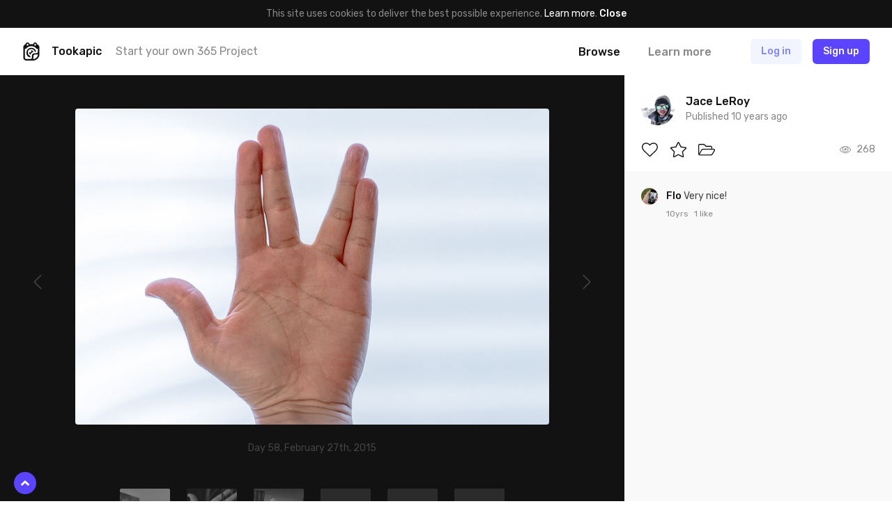

--- FILE ---
content_type: text/html; charset=UTF-8
request_url: https://tookapic.com/photos/6532
body_size: 16180
content:
<!DOCTYPE html>
<html lang="en">
<head>
    <meta charset="utf-8">
<meta name="viewport" content="width=device-width, initial-scale=1, shrink-to-fit=no, user-scalable=no">
<meta name="csrf-token" content="vnMr33kx1XTNIu2gzcb2iqzmPR9bdTCODK87OaX4" data-turbolinks-track="reload">
<meta name="turbolinks-cache-control" content="no-preview">
<meta name="google-site-verification" content="KBUFbnvGB1P_2RzMxYMkr_d1QdwX5grbdhFq_Uz00i0">
<meta name="turbolinks-auth-reload" content="no" data-turbolinks-track="reload">


            <title>DAY 58: Lived Long and Prospered   - Photo by Jace LeRoy - Tookapic</title>
    
<link href="/css/app.css?id=01e94ab705d9e743e99d" rel="stylesheet" data-turbolinks-track="reload">
<link href="https://fonts.googleapis.com/css?family=Rubik:400,500&subset=latin-ext" rel="stylesheet">

<link rel="icon" type="image/x-icon" href="https://tookapic.com/img/favicon@2x.ico" sizes="32x32">
<link rel="icon" type="image/x-icon" href="https://tookapic.com/img/favicon.ico" sizes="16x16">

    <script src="https://cdn.paddle.com/paddle/paddle.js" defer></script>


    <!-- Anti-flicker snippet (recommended)  -->
    <style>.async-hide { opacity: 0 !important} </style>
    <script>(function(a,s,y,n,c,h,i,d,e){s.className+=' '+y;h.start=1*new Date;
    h.end=i=function(){s.className=s.className.replace(RegExp(' ?'+y),'')};
    (a[n]=a[n]||[]).hide=h;setTimeout(function(){i();h.end=null},c);h.timeout=c;
    })(window,document.documentElement,'async-hide','dataLayer',4000,
    {'GTM-T9372ZC':true});</script>

    <script>
        (function(w,d,s,l,i){w[l]=w[l]||[];w[l].push({'gtm.start':
        new Date().getTime(),event:'gtm.js'});var f=d.getElementsByTagName(s)[0],
        j=d.createElement(s),dl=l!='dataLayer'?'&l='+l:'';j.async=true;j.src=
        'https://www.googletagmanager.com/gtm.js?id='+i+dl;f.parentNode.insertBefore(j,f);
        })(window,document,'script','dataLayer','GTM-T9372ZC');
    </script>

            <script>
            !function(f,b,e,v,n,t,s)
            {if(f.fbq)return;n=f.fbq=function(){n.callMethod?
            n.callMethod.apply(n,arguments):n.queue.push(arguments)};
            if(!f._fbq)f._fbq=n;n.push=n;n.loaded=!0;n.version='2.0';
            n.queue=[];t=b.createElement(e);t.async=!0;
            t.src=v;s=b.getElementsByTagName(e)[0];
            s.parentNode.insertBefore(t,s)}(window, document,'script',
            'https://connect.facebook.net/en_US/fbevents.js');

            fbq('init', '302934700288259');
        </script>

        <noscript>
            <img height="1" width="1" style="display:none" src="https://www.facebook.com/tr?id=302934700288259&ev=PageView&noscript=1">
        </noscript>
    
    <script src="//d2wy8f7a9ursnm.cloudfront.net/v5/bugsnag.min.js"></script>

    <script>
        if (typeof bugsnag !== 'undefined') {
            window.bugsnagClient = bugsnag({
                apiKey: '874dd821fbdef98843e77a953342670f',
                autoNotify: false,
                collectUserIp: false,
                releaseStage: 'production'
            });
        }
    </script>

<script src="/js/manifest.js?id=3c768977c2574a34506e" data-turbolinks-track="reload" defer></script>
<script src="/js/vendor.js?id=a7a665e0fbce65ab1834" data-turbolinks-track="reload" defer></script>
<script src="/js/app.js?id=220e82b48feb9c3eb6f3" data-turbolinks-track="reload" data-turbolinks-suppress-warning defer></script>

    <meta property="fb:app_id" content="1498547743710407">

    
    <meta name="description" content="DAY 58: Lived Long and Prospered   is a photo by Jace LeRoy - it’s a part of Jace LeRoy’s photo journal.">

    <meta property="og:title" content="DAY 58: Lived Long and Prospered  ">
    <meta property="og:description" content="DAY 58: Lived Long and Prospered   is a photo by Jace LeRoy - it’s a part of Jace LeRoy’s photo journal.">

            <meta property="og:image" content="https://cdn.tookapic.com/photos/2015/57/3/5/35647b8f510e3fce3dcfde6538c4a5c8.jpg?q=80&amp;sharp=7&amp;w=1540&amp;s=ba5c5e999c34c1d93898329221b0c4bc">
        <meta property="og:image:width" content="1540">
        <meta property="og:image:height" content="1028">
    
    <meta property="og:url" content="https://tookapic.com/photos/6532">
    <meta property="og:type" content="website">

    <meta name="twitter:card" content="summary_large_image">
    <meta name="twitter:site" content="@tookapicapp">

            <link rel="prev" href="https://tookapic.com/photos/6456">
    
            <link rel="next" href="https://tookapic.com/photos/6695">
    
    
<link rel="manifest" href="https://tookapic.com/manifest.json">
<meta name="theme-color" content="#ffffff">

<meta name="mobile-web-app-capable" content="yes">
<meta name="application-name" content="Tookapic">
<link rel="icon" sizes="180x180" href="/img/icons/180x180.png">

<meta name="apple-mobile-web-app-capable" content="yes">
<meta name="apple-mobile-web-app-status-bar-style" content="default">
<meta name="apple-mobile-web-app-title" content="Tookapic">
<link rel="apple-touch-icon" href="/img/icons/180x180.png">

<link href="/img/splashscreens/640x1136.png" media="(device-width: 320px) and (device-height: 568px) and (-webkit-device-pixel-ratio: 2)" rel="apple-touch-startup-image">
<link href="/img/splashscreens/750x1334.png" media="(device-width: 375px) and (device-height: 667px) and (-webkit-device-pixel-ratio: 2)" rel="apple-touch-startup-image">
<link href="/img/splashscreens/1242x2208.png" media="(device-width: 621px) and (device-height: 1104px) and (-webkit-device-pixel-ratio: 3)" rel="apple-touch-startup-image">
<link href="/img/splashscreens/1125x2436.png" media="(device-width: 375px) and (device-height: 812px) and (-webkit-device-pixel-ratio: 3)" rel="apple-touch-startup-image">
<link href="/img/splashscreens/828x1792.png" media="(device-width: 414px) and (device-height: 896px) and (-webkit-device-pixel-ratio: 2)" rel="apple-touch-startup-image">
<link href="/img/splashscreens/1242x2688.png" media="(device-width: 414px) and (device-height: 896px) and (-webkit-device-pixel-ratio: 3)" rel="apple-touch-startup-image">
<link href="/img/splashscreens/1536x2048.png" media="(device-width: 768px) and (device-height: 1024px) and (-webkit-device-pixel-ratio: 2)" rel="apple-touch-startup-image">
<link href="/img/splashscreens/1668x2224.png" media="(device-width: 834px) and (device-height: 1112px) and (-webkit-device-pixel-ratio: 2)" rel="apple-touch-startup-image">
<link href="/img/splashscreens/1668x2388.png" media="(device-width: 834px) and (device-height: 1194px) and (-webkit-device-pixel-ratio: 2)" rel="apple-touch-startup-image">
<link href="/img/splashscreens/2048x2732.png" media="(device-width: 1024px) and (device-height: 1366px) and (-webkit-device-pixel-ratio: 2)" rel="apple-touch-startup-image">

<meta name="msapplication-TileColor" content="#ffffff">
<meta name="msapplication-TileImage" content="/img/icons/180x180.png">

<script>
    if ('serviceWorker' in navigator) {
        navigator.serviceWorker.register('/serviceworker.js', { scope: '.' }).then(function () {
            //
        }, function () {
            //
        })
    }
</script>
</head>
<body class="bg-white text-grey-53 font-sans text-16 leading-normal antialiased auth-guest locale-en env-production page-stories-show" data-controller="lazyload ui gtm">
    
    <div class="px-16 py-10 bg-black text-14 leading-md text-center" data-controller="cookie">
        
        <span>
            This site uses cookies to deliver the best possible experience. <a href="/privacy" class="text-white">Learn more</a>.        </span>

        
        <button type="button" class="button-reset text-white hover:underline font-medium" data-action="click->cookie#close">
            Close        </button>
    </div>

            <div class="container navbar bg-white px-0 md:px-32 z-60 shadow-navbar sticky pin-t md:relative md:shadow-none" data-controller="navbar " id="top">
    
    <div class="bg-black shadow-navbar pin-t pin-x absolute hidden lg:hidden z-1" data-target="navbar.menu">
        <div class="container px-0 flex items-center shadow-navbar-inner">
            
            <button type="button" class="button-reset py-20 text-white text-24 leading-none lg:hidden text-center w-64" data-action="click->navbar#toggle">
                <svg class="icon" xmlns="http://www.w3.org/2000/svg" viewBox="0 0 320 512"><path d="M193.94 256L296.5 153.44l21.15-21.15c3.12-3.12 3.12-8.19 0-11.31l-22.63-22.63c-3.12-3.12-8.19-3.12-11.31 0L160 222.06 36.29 98.34c-3.12-3.12-8.19-3.12-11.31 0L2.34 120.97c-3.12 3.12-3.12 8.19 0 11.31L126.06 256 2.34 379.71c-3.12 3.12-3.12 8.19 0 11.31l22.63 22.63c3.12 3.12 8.19 3.12 11.31 0L160 289.94 262.56 392.5l21.15 21.15c3.12 3.12 8.19 3.12 11.31 0l22.63-22.63c3.12-3.12 3.12-8.19 0-11.31L193.94 256z"/></svg>            </button>

            
            <form method="GET" action="https://tookapic.com/search/photos" accept-charset="UTF-8" class="flex-grow py-16 pr-16" data-controller="search" data-action="submit-&gt;search#onEnterPress">
                <div class="relative">
                    <input type="search" name="q" class="block input input--pill input--invert pl-40" autocomplete="off" data-target="search.queryField" data-action="keyup->search#onKeyUp focus->search#onFocus" value="">

                    <svg class="icon absolute text-14 pin-l pin-y pin-t-center ml-16 text-grey-27" xmlns="http://www.w3.org/2000/svg" viewBox="0 0 512 512"><path d="M508.5 468.9L387.1 347.5c-2.3-2.3-5.3-3.5-8.5-3.5h-13.2c31.5-36.5 50.6-84 50.6-136C416 93.1 322.9 0 208 0S0 93.1 0 208s93.1 208 208 208c52 0 99.5-19.1 136-50.6v13.2c0 3.2 1.3 6.2 3.5 8.5l121.4 121.4c4.7 4.7 12.3 4.7 17 0l22.6-22.6c4.7-4.7 4.7-12.3 0-17zM208 368c-88.4 0-160-71.6-160-160S119.6 48 208 48s160 71.6 160 160-71.6 160-160 160z"/></svg>
                    <div class="search-dropdown bg-white rounded shadow-popover absolute pin-x pin-t-full mt-8 overflow-hidden hidden z-50" data-target="search.suggestions">
                        <div>
                            <a href="https://tookapic.com/search/photos" class="search-dropdown__category button-reset block w-full text-grey-53 hover:no-underline hover:bg-grey-96 py-6 px-16 flex items-center is-selected" data-target="search.category" data-url="https://tookapic.com/search/photos" data-link>
                                <svg class="icon text-14 w-16 mr-8 text-black" xmlns="http://www.w3.org/2000/svg" viewBox="0 0 384 512"><path d="M369.9 97.9L286 14C277 5 264.8-.1 252.1-.1H48C21.5 0 0 21.5 0 48v416c0 26.5 21.5 48 48 48h288c26.5 0 48-21.5 48-48V131.9c0-12.7-5.1-25-14.1-34zM332.1 128H256V51.9l76.1 76.1zM48 464V48h160v104c0 13.3 10.7 24 24 24h104v288H48zm32-48h224V288l-23.5-23.5c-4.7-4.7-12.3-4.7-17 0L176 352l-39.5-39.5c-4.7-4.7-12.3-4.7-17 0L80 352v64zm48-240c-26.5 0-48 21.5-48 48s21.5 48 48 48 48-21.5 48-48-21.5-48-48-48z"/></svg>
                                Search Photos                            </a><!-- /.search-dropdown__category -->
                        </div>

                        <div class="border-t border-grey-90">
                            <a href="https://tookapic.com/search/users" class="search-dropdown__category button-reset block w-full text-grey-53 hover:no-underline hover:bg-grey-96 py-6 px-16 flex items-center " data-target="search.category" data-url="https://tookapic.com/search/users" data-link>
                                <svg class="icon text-14 w-16 mr-8 text-black" xmlns="http://www.w3.org/2000/svg" viewBox="0 0 448 512"><path d="M343.585 224.258C359.218 200.995 368 173.249 368 144 368 64.455 303.513 0 224 0 144.455 0 80 64.487 80 144c0 29.156 8.736 56.926 24.415 80.258C46.277 228.121 0 276.449 0 336v104c0 39.701 32.299 72 72 72h304c39.701 0 72-32.299 72-72V336c0-59.524-46.251-107.878-104.415-111.742zM224 48c53.019 0 96 42.981 96 96s-42.981 96-96 96-96-42.981-96-96 42.981-96 96-96zm176 392c0 13.255-10.745 24-24 24H72c-13.255 0-24-10.745-24-24V336c0-35.346 28.654-64 64-64h45.987a144.076 144.076 0 0 0 132.025 0H336c35.346 0 64 28.654 64 64v104z"/></svg>
                                Search People                            </a><!-- /.search-dropdown__category -->
                        </div>

                        <div class="border-t border-grey-90">
                            <a href="https://tookapic.com/search/galleries" class="search-dropdown__category button-reset block w-full text-grey-53 hover:no-underline hover:bg-grey-96 py-6 px-16 flex items-center " data-target="search.category" data-url="https://tookapic.com/search/galleries" data-link>
                                <svg class="icon text-14 w-16 mr-8 text-black" xmlns="http://www.w3.org/2000/svg" viewBox="0 0 576 512"><path d="M527.943 224H480v-48c0-26.51-21.49-48-48-48H272l-64-64H48C21.49 64 0 85.49 0 112v288c0 26.51 21.49 48 48 48h400a48.001 48.001 0 0 0 40.704-22.56l79.942-128c19.948-31.917-3.038-73.44-40.703-73.44zM54 112h134.118l64 64H426a6 6 0 0 1 6 6v42H152a48 48 0 0 0-41.098 23.202L48 351.449V117.993A5.993 5.993 0 0 1 54 112zm394 288H72l77.234-128H528l-80 128z"/></svg>
                                Search Galleries                            </a><!-- /.search-dropdown__category -->
                        </div>

                        <div class="border-t border-grey-90">
                            <a href="https://tookapic.com/search/talks" class="search-dropdown__category button-reset block w-full text-grey-53 hover:no-underline hover:bg-grey-96 py-6 px-16 flex items-center " data-target="search.category" data-url="https://tookapic.com/search/talks" data-link>
                                <svg class="icon text-14 w-16 mr-8 text-black" xmlns="http://www.w3.org/2000/svg" viewBox="0 0 576 512"><path d="M574.507 443.86c-5.421 21.261-24.57 36.14-46.511 36.14-32.246 0-66.511-9.99-102.1-29.734-50.64 11.626-109.151 7.877-157.96-13.437 41.144-2.919 80.361-12.339 116.331-28.705 16.322-1.22 32.674-4.32 48.631-9.593C454.404 412.365 490.663 432 527.996 432c-32-17.455-43.219-38.958-46.159-58.502 25.443-18.848 46.159-47.183 46.159-81.135 0-10.495-2.383-21.536-7.041-32.467 7.405-25.93 8.656-50.194 5.185-73.938 32.164 30.461 49.856 69.128 49.856 106.405 0 33.893-12.913 65.047-34.976 91.119 2.653 2.038 5.924 4.176 9.962 6.378 19.261 10.508 28.947 32.739 23.525 54zM240.002 80C117.068 80 48.004 152.877 48.004 210.909c0 38.196 24.859 70.072 55.391 91.276-3.527 21.988-16.991 46.179-55.391 65.815 44.8 0 88.31-22.089 114.119-37.653 25.52 7.906 51.883 11.471 77.879 11.471C362.998 341.818 432 268.976 432 210.909 432 152.882 362.943 80 240.002 80m0-48C390.193 32 480 126.026 480 210.909c0 22.745-6.506 46.394-18.816 68.391-11.878 21.226-28.539 40.294-49.523 56.674-21.593 16.857-46.798 30.045-74.913 39.197-29.855 9.719-62.405 14.646-96.746 14.646-24.449 0-48.34-2.687-71.292-8.004C126.311 404.512 85.785 416 48.004 416c-22.18 0-41.472-15.197-46.665-36.761-5.194-21.563 5.064-43.878 24.811-53.976 7.663-3.918 13.324-7.737 17.519-11.294-7.393-7.829-13.952-16.124-19.634-24.844C8.09 264.655.005 238.339.005 210.909.005 126.259 89.508 32 240.002 32z"/></svg>
                                Search Talks                            </a><!-- /.search-dropdown__category -->
                        </div>
                    </div>
                </div>
            </form>
        </div>

        <div class="container px-24 py-12 flex flex-col">
                            
                <a href="https://tookapic.com" class="py-4 text-white font-medium">
                    What is Tookapic?                </a>

                <a href="https://tookapic.com/pages/upgrade" class="py-4 text-white font-medium">
                    Pricing                </a>

                <a href="https://tookapic.com/photos" class="mt-16 py-4 text-grey-53">
                    Browse photos                </a>

                <a href="https://tookapic.com/galleries" class="py-4 text-grey-53">
                    Browse galleries                </a>

                <a href="https://tookapic.com/talks" class="py-4 text-grey-53">
                    Community                </a>
                    </div>
    </div>

    
    <div class="flex items-center justify-between md:hidden">
    
    <button type="button" class="button-reset py-20 text-black text-24 leading-none text-center w-64" data-action="click->navbar#toggle">
        <svg class="icon" xmlns="http://www.w3.org/2000/svg" viewBox="0 0 448 512"><path d="M442 114H6a6 6 0 0 1-6-6V84a6 6 0 0 1 6-6h436a6 6 0 0 1 6 6v24a6 6 0 0 1-6 6zm0 160H6a6 6 0 0 1-6-6v-24a6 6 0 0 1 6-6h436a6 6 0 0 1 6 6v24a6 6 0 0 1-6 6zm0 160H6a6 6 0 0 1-6-6v-24a6 6 0 0 1 6-6h436a6 6 0 0 1 6 6v24a6 6 0 0 1-6 6z"/></svg>    </button>

            
        <div class="flex-grow"></div>

        
        <a href="https://tookapic.com/auth/login" class="flex-none button button--secondary mr-8">
            Log in        </a>

        
        <a href="https://tookapic.com/auth/register" class="flex-none button button--primary mr-16">
            Sign up        </a>
    </div>

    
    <div class="hidden md:flex items-center py-16">
    
    <a href="https://tookapic.com" class="flex-none text-black">
        <svg class="icon text-26" height="32" viewBox="0 0 32 32" width="32" xmlns="http://www.w3.org/2000/svg"><path d="m19.543 31.998h-12.424c-2.934 0-5.338-2.372-5.338-5.275v-18.418c0-2.434 1.561-4.464 3.871-5.025.125-1.81 1.686-3.247 3.527-3.247 1.81 0 3.34 1.218 3.559 2.934h6.524c.219-1.716 1.592-2.965 3.403-2.965 1.872 0 3.246 1.467 3.402 3.278 2.31.561 4.152 2.622 4.152 5.057v12.985c0 5.276-5.338 10.676-10.676 10.676zm0-2.685c3.902 0 7.991-3.995 7.991-7.835v-.842c-.811.53-1.717.686-2.653.686h-2.653s-2.685.156-2.685 2.778v2.623c0 .905-.343 1.779-.874 2.59zm-8.865-25.783c0-.749-.593-1.31-1.343-1.31-.717 0-1.342.561-1.342 1.31v.874c0 .718.625 1.311 1.342 1.311.75 0 1.343-.593 1.343-1.31zm13.298 0c0-.749-.593-1.31-1.311-1.31-.75 0-1.343.561-1.343 1.31v.874c0 .718.593 1.311 1.343 1.311.717 0 1.31-.593 1.31-1.31v-.875zm3.558 7.43h-2.466a11.612 11.612 0 0 0 -18.23 0h-2.372v15.7c0 1.436 1.186 2.653 2.653 2.653h7.117s2.654.032 2.654-2.59v-3.497c0-2.622 2.653-4.276 5.338-4.276h2.653c2.653 0 2.653-2.653 2.653-2.653v-5.338zm-5.619 5.338a6.18 6.18 0 0 0 -12.143 1.685c0 2.747 1.873 5.12 4.464 5.869v2.715a8.803 8.803 0 0 1 -7.117-8.584 8.834 8.834 0 0 1 17.45-1.685zm-9.926 1.685c0-.374.093-.718.187-1.061a1.998 1.998 0 0 0 3.59-1.155c0-.656-.312-1.218-.812-1.592a3.996 3.996 0 0 1 4.776 2.372c-2.622.78-4.65 2.685-5.275 5.057-1.436-.593-2.466-1.998-2.466-3.62z"/></svg>    </a>

            <div class="w-full ml-16 mr-8 flex items-center min-w-0">
            <div class="text-black font-medium">
                Tookapic
            </div>

            <div class="hidden lg:block ml-20 truncate">
                <a href="https://tookapic.com/auth/register" class="text-inherit">
                    Start your own 365 Project                </a>
            </div>
        </div>
    
    
    <div class="flex flex-none items-center -mx-16">
                    
            <div class="ml-8" data-controller="dropdown">
                 <a href="https://tookapic.com/photos" class="block py-4 px-16 leading-sm font-medium text-black hover:no-underline" data-target="dropdown.trigger" data-action="dropdown#toggle">
                    Browse                </a>

                <div class="absolute z-50 bg-black-95 rounded whitespace-no-wrap min-w-128 shadow-sm hidden" data-target="dropdown.menu">
    <div class="flex flex-col text-left py-12 text-16 leading-lg">
    <a href="https://tookapic.com/photos" class="px-28 lg:px-16 py-8 lg:py-1 hover:no-underline hover:bg-white-15 text-white font-medium hover:no-underline ">
    Photos
</a>

                        <a href="https://tookapic.com/galleries" class="px-28 lg:px-16 py-8 lg:py-1 hover:no-underline hover:bg-white-15 text-white hover:no-underline ">
    Galleries
</a>

                        <a href="https://tookapic.com/talks" class="px-28 lg:px-16 py-8 lg:py-1 hover:no-underline hover:bg-white-15 text-white hover:no-underline ">
    Community
</a>
</div>
</div>
            </div>

            
            <a href="https://tookapic.com" class="block py-4 px-16 ml-8 leading-sm font-medium text-grey-53 hover:text-black hover:no-underline">
                Learn more            </a>
            </div>

    
    <div class="flex flex-none items-center justify-start ml-32 lg:ml-24 lg:ml-48 flex-grow">
                    <a href="https://tookapic.com/auth/login" class="button button--secondary hidden sm:block md:ml-8 mr-16">
                Log in            </a>

            <a href="https://tookapic.com/auth/login" class="leading-xl sm:hidden mr-24">
                <svg class="icon text-22 align-middle text-black" xmlns="http://www.w3.org/2000/svg" viewBox="0 0 448 512"><path d="M331.328 240C355.031 213.566 368 179.781 368 144 368 64.417 303.596 0 224 0 144.417 0 80 64.404 80 144c0 35.781 12.969 69.566 36.672 96C44.863 240 0 293.844 0 352v116c0 24.262 19.738 44 44 44h360c24.262 0 44-19.738 44-44V352c0-58.421-45.117-112-116.672-112zM224 32c61.856 0 112 50.144 112 112s-50.144 112-112 112-112-50.144-112-112S162.144 32 224 32zm192 436c0 6.627-5.373 12-12 12H44c-6.627 0-12-5.373-12-12V352c0-44.183 35.817-80 80-80h45.898c41.196 21.333 90.958 21.359 132.204 0H336c44.183 0 80 35.817 80 80v116z"/></svg>            </a>

            <a href="https://tookapic.com/auth/register" class="button button--primary">
                Sign up            </a><!-- /.button -->
            </div>
</div>

    
    </div><!-- /.navbar -->
    
    
         <div class="story lg:flex" data-controller="comments story story-galleries translations" data-commentable="story:6532" data-story-id="6532" data-action="gallery:success->story#reloadGalleries">
        
        <div class="shadow-navbar flex justify-between items-center lg:hidden px-16 md:px-32 py-8 md:py-16 relative z-1">
            
            <div class="flex items-center min-w-0">
                
                <div class="flex-none">
                    <div class="avatar">
                        <img src="data:image/svg+xml;charset=utf-8,%3Csvg xmlns%3D'http%3A%2F%2Fwww.w3.org%2F2000%2Fsvg' width%3D'32' height%3D'32'%2F%3E" width="32" height="32" alt="" class="avatar__photo" data-src="https://cdn.tookapic.com/avatars/2015/0/2/2/22dd8008cbe0f86fc99976e350b2d980.jpg?fit=crop-center&amp;h=128&amp;q=85&amp;sharp=3&amp;w=128&amp;s=216d1583b30ec290dd0ace9a777ae4ef" data-target="lazyload.image" data-default-src="https://tookapic.com/img/avatars/default.svg">
                    </div><!-- /.avatar -->
                </div>

                
                <div class="ml-16 min-w-0 truncate">
                    <a href="https://tookapic.com/jaceleroy" class="font-medium text-black block text-14 leading-md">
                        <span class="block truncate">Jace LeRoy</span>
                    </a>
                </div>

                
                            </div>

            
            <div class="ml-16 flex items-center flex-none text-12 leading-sm">
                
                
                <time datetime="2015-02-27T18:59:46+00:00" title="2015-02-27T18:59:46+00:00">
                                            <span class="sm:hidden">
                            Feb 27th, 2015
                        </span>

                        <span class="hidden sm:block">
                            February 27th, 2015
                        </span>
                                    </time>
            </div>
        </div>

        
        <div class="flex-grow lg:overflow-y-scroll" data-controller="lazyload" data-lazyload-root-selector="#story-details" id="story-details">
            <div class="bg-black lg:py-48">
                <div class="flex justify-between items-stretch">
                    
                    <div class="flex-none hidden lg:flex items-center">
                                                    <a href="https://tookapic.com/photos/6695" class="flex items-center text-grey-27 hover:text-grey-53 text-24 leading-none p-48 h-full" data-shortcut="left">
                                <svg class="icon" xmlns="http://www.w3.org/2000/svg" viewBox="0 0 256 512"><path d="M238.475 475.535l7.071-7.07c4.686-4.686 4.686-12.284 0-16.971L50.053 256 245.546 60.506c4.686-4.686 4.686-12.284 0-16.971l-7.071-7.07c-4.686-4.686-12.284-4.686-16.97 0L10.454 247.515c-4.686 4.686-4.686 12.284 0 16.971l211.051 211.05c4.686 4.686 12.284 4.686 16.97-.001z"/></svg>                            </a>
                                            </div>

                    
                    <div class="container w-full p-0 text-center">
                        
                        <div class="story__photo text-center">
                            <div class="lg:inline-block align-top md:rounded overflow-hidden relative " style="background: #E1E6ED;">
                                                                    
                                    <img src="data:image/svg+xml;charset=utf-8,%3Csvg xmlns%3D'http%3A%2F%2Fwww.w3.org%2F2000%2Fsvg' width%3D'770' height%3D'514'%2F%3E" width="770" height="514" alt="" class="w-full lg:w-auto align-top cursor-zoom-in" data-src="https://cdn.tookapic.com/photos/2015/57/3/5/35647b8f510e3fce3dcfde6538c4a5c8.jpg?q=90&amp;sharp=3&amp;w=770&amp;s=f7525c25fd002ae0c16f06ef9f82c780|https://cdn.tookapic.com/photos/2015/57/3/5/35647b8f510e3fce3dcfde6538c4a5c8.jpg?q=80&amp;sharp=7&amp;w=1540&amp;s=ba5c5e999c34c1d93898329221b0c4bc" data-target="lazyload.image" data-controller="modal-trigger" data-selector="[data-modal='story.lightbox']">

                                    
                                                                                                                                                                            </div>
                        </div><!-- /.story__photo -->

                        <div class="hidden lg:block mt-24 text-14 leading-md text-grey-27">
                                                            Day 58, February 27th, 2015                                                    </div>
                    </div><!-- /.container -->

                    
                    <div class="flex-none hidden lg:flex items-center">
                                                    <a href="https://tookapic.com/photos/6456" class="flex items-center text-grey-27 hover:text-grey-53 text-24 leading-none p-48 h-full" data-shortcut="right">
                                <svg class="icon" xmlns="http://www.w3.org/2000/svg" viewBox="0 0 256 512"><path d="M17.525 36.465l-7.071 7.07c-4.686 4.686-4.686 12.284 0 16.971L205.947 256 10.454 451.494c-4.686 4.686-4.686 12.284 0 16.971l7.071 7.07c4.686 4.686 12.284 4.686 16.97 0l211.051-211.05c4.686-4.686 4.686-12.284 0-16.971L34.495 36.465c-4.686-4.687-12.284-4.687-16.97 0z"/></svg>                            </a>
                                            </div>
                </div>

                
                <div class="lg:mt-48 overflow-x-auto hide-scrollbar">
                    <div class="flex md:justify-center -mx-4 md:-mx-12 py-16 lg:py-0 text-center">
    
    <div class="group flex-none content-box w-72 pl-16 pr-4 md:px-12">
        <div class="overflow-hidden rounded-2">
                            <div class=" lg:opacity-50 group-hover:opacity-100 transition-opacity" style="background: #435661;">
    <a href="https://tookapic.com/photos/6456" class="block relative overflow-hidden">
                    
                            <img src="data:image/svg+xml;charset=utf-8,%3Csvg xmlns%3D'http%3A%2F%2Fwww.w3.org%2F2000%2Fsvg' width%3D'449' height%3D'300'%2F%3E" width="449" height="300" alt="" class="block w-auto h-full max-w-none absolute pin-y pin-l-center lg:filter-grayscale group-hover:filter-none transition-filter" data-src="https://cdn.tookapic.com/photos/2015/56/e/d/ed653196354b37032c97e4ff71665ee9.jpg?h=300&amp;q=90&amp;sharp=5&amp;s=f0fbd063bd33140da0f71f70eb5bf8e6" data-target="lazyload.image">
                    
        <img src="data:image/svg+xml;charset=utf-8,%3Csvg xmlns%3D'http%3A%2F%2Fwww.w3.org%2F2000%2Fsvg' width%3D'72' height%3D'72'%2F%3E" width="72" height="72" alt="" class="block w-full h-auto invisible">
    </a>
</div>
                    </div>

        <div class="text-12 leading-sm truncate mt-16 lg:opacity-0 group-hover:opacity-100">
            Yesterday        </div>
    </div>

    
    <div class="group flex-none content-box w-72 px-4 md:px-12">
        <div class="overflow-hidden rounded-2">
                            <div class=" lg:opacity-50 group-hover:opacity-100 transition-opacity" style="background: #434F58;">
    <a href="https://tookapic.com/photos/5950" class="block relative overflow-hidden">
                    
                            <img src="data:image/svg+xml;charset=utf-8,%3Csvg xmlns%3D'http%3A%2F%2Fwww.w3.org%2F2000%2Fsvg' width%3D'460' height%3D'300'%2F%3E" width="460" height="300" alt="" class="block w-auto h-full max-w-none absolute pin-y pin-l-center lg:filter-grayscale group-hover:filter-none transition-filter" data-src="https://cdn.tookapic.com/photos/2015/50/d/5/d5328e49d64292814ac44638686b5e28.jpg?h=300&amp;q=90&amp;sharp=5&amp;s=96f0d9a2511f2bb910c2f62fd329ae8a" data-target="lazyload.image">
                    
        <img src="data:image/svg+xml;charset=utf-8,%3Csvg xmlns%3D'http%3A%2F%2Fwww.w3.org%2F2000%2Fsvg' width%3D'72' height%3D'72'%2F%3E" width="72" height="72" alt="" class="block w-full h-auto invisible">
    </a>
</div>
                    </div>

        <div class="text-12 leading-sm truncate mt-16 lg:opacity-0 group-hover:opacity-100">
            Week        </div>
    </div>

    
    <div class="group flex-none content-box w-72 px-4 md:px-12">
        <div class="overflow-hidden rounded-2">
                            <div class=" lg:opacity-50 group-hover:opacity-100 transition-opacity" style="background: #3D4D5A;">
    <a href="https://tookapic.com/photos/3956" class="block relative overflow-hidden">
                    
                            <img src="data:image/svg+xml;charset=utf-8,%3Csvg xmlns%3D'http%3A%2F%2Fwww.w3.org%2F2000%2Fsvg' width%3D'654' height%3D'300'%2F%3E" width="654" height="300" alt="" class="block w-auto h-full max-w-none absolute pin-y pin-l-center lg:filter-grayscale group-hover:filter-none transition-filter" data-src="https://cdn.tookapic.com/photos/2015/26/d/6/d66647b825d00ac2177e8335091cc2cb.jpg?h=300&amp;q=90&amp;sharp=5&amp;s=0c0639b0c9348e546696fe55187e90af" data-target="lazyload.image">
                    
        <img src="data:image/svg+xml;charset=utf-8,%3Csvg xmlns%3D'http%3A%2F%2Fwww.w3.org%2F2000%2Fsvg' width%3D'72' height%3D'72'%2F%3E" width="72" height="72" alt="" class="block w-full h-auto invisible">
    </a>
</div>
                    </div>

        <div class="text-12 leading-sm truncate mt-16 lg:opacity-0 group-hover:opacity-100">
            Month        </div>
    </div>

    
    <div class="group flex-none content-box w-72 px-4 md:px-12">
        <div class="overflow-hidden rounded-2">
                            <div class="bg-grey-27 opacity-50">
                    <img src="data:image/svg+xml;charset=utf-8,%3Csvg xmlns%3D'http%3A%2F%2Fwww.w3.org%2F2000%2Fsvg' width%3D'72' height%3D'72'%2F%3E" width="72" height="72" alt="" class="block w-full h-auto">
                </div>
                    </div>

        <div class="text-12 leading-sm truncate mt-16 opacity-50 lg:opacity-0 group-hover:opacity-50">
            1 year        </div>
    </div>

    
    <div class="group flex-none content-box w-72 px-4 md:px-12">
        <div class="overflow-hidden rounded-2">
                            <div class="bg-grey-27 opacity-50">
                    <img src="data:image/svg+xml;charset=utf-8,%3Csvg xmlns%3D'http%3A%2F%2Fwww.w3.org%2F2000%2Fsvg' width%3D'72' height%3D'72'%2F%3E" width="72" height="72" alt="" class="block w-full h-auto">
                </div>
                    </div>

        <div class="text-12 leading-sm truncate mt-16 opacity-50 lg:opacity-0 group-hover:opacity-50">
            2 years        </div>
    </div>

    
    <div class="group flex-none content-box w-72 pl-4 pr-16 md:px-12">
        <div class="overflow-hidden rounded-2">
                            <div class="bg-grey-27 opacity-50">
                    <img src="data:image/svg+xml;charset=utf-8,%3Csvg xmlns%3D'http%3A%2F%2Fwww.w3.org%2F2000%2Fsvg' width%3D'72' height%3D'72'%2F%3E" width="72" height="72" alt="" class="block w-full h-auto">
                </div>
                    </div>

        <div class="text-12 leading-sm truncate mt-16 opacity-50 lg:opacity-0 group-hover:opacity-50">
            3 years        </div>
    </div>
</div>
                </div>
            </div>

            <div class="container md:max-w-552 py-16 md:py-32 lg:py-48 relative shadow-footer md:shadow-none">
                
                <div class="flex lg:hidden items-center justify-between mb-16 lg:mb-24">
                    
                    <div class="flex items-center text-12 leading-sm lg:text-14 lg:leading-md">
                        
                                                    <div class="mr-8 text-grey-53">
                                Day 58                            </div>
                        
                        
                        <time class="lg:hidden" datetime="2015-02-27T13:46:06+00:00" title="2015-02-27T13:46:06+00:00">
                            <span class="sm:hidden">
                                Feb 27th, 2015
                            </span>

                            <span class="hidden sm:block">
                                February 27th, 2015
                            </span>
                        </time>
                    </div>

                    
                    <div class="flex lg:hidden">
                        <div class="flex items-center -mx-8">
    
            <div class="px-8 leading-none">
            <a href="https://tookapic.com/auth/register" class="inline-flex align-top" >
                <svg class="icon text-black text-22" xmlns="http://www.w3.org/2000/svg" viewBox="0 0 576 512"><path d="M403.7 24c-42.8 0-83.9 25.7-115.7 54.7C256.2 49.8 215.1 24 172.3 24 80.8 24 24 80.6 24 171.7c0 73.2 62.4 132.4 68.1 137.7l170.3 168.2c14.1 13.9 37.1 14 51.2 0l170.2-167.8.5-.5c15.9-15.5 67.7-71.1 67.7-137.6C552 80.6 495.2 24 403.7 24zm57.7 263L291.2 454.7c-1.8 1.8-4.5 1.8-6.3 0L114.3 286.4C85.8 259.6 56 214 56 171.7 56 98.2 98.4 56 172.3 56c45.1 0 85.4 37 115.7 67.4C303.8 107.6 351.7 56 403.7 56 477.6 56 520 98.2 520 171.7c0 42.4-28.2 85.2-58.6 115.3z"/></svg>            </a>
        </div>
    
    
            <div class="px-8 leading-none">
            <a href="https://tookapic.com/auth/register" class="inline-flex align-top" >
                <svg class="icon text-22 text-black" xmlns="http://www.w3.org/2000/svg" viewBox="0 0 576 512"><path d="M528.1 171.5L382 150.2 316.7 17.8c-11.7-23.6-45.6-23.9-57.4 0L194 150.2 47.9 171.5c-26.2 3.8-36.7 36.1-17.7 54.6l105.7 103-25 145.5c-4.5 26.3 23.2 46 46.4 33.7L288 439.6l130.7 68.7c23.2 12.2 50.9-7.4 46.4-33.7l-25-145.5 105.7-103c19-18.5 8.5-50.8-17.7-54.6zM405.8 317.9l27.8 162L288 403.5 142.5 480l27.8-162L52.5 203.1l162.7-23.6L288 32l72.8 147.5 162.7 23.6-117.7 114.8z"/></svg>            </a>
        </div>
    
    
    <div class="px-8 leading-none">
                    <a href="https://tookapic.com/auth/register" class="inline-flex align-top" >
                <svg class="icon text-22 text-black" xmlns="http://www.w3.org/2000/svg" viewBox="0 0 576 512"><path d="M527.95 224H480v-48c0-26.51-21.49-48-48-48H272l-64-64H48C21.49 64 0 85.49 0 112v288c0 26.51 21.49 48 48 48h385.057c28.068 0 54.135-14.733 68.599-38.84l67.453-112.464C588.24 264.812 565.285 224 527.95 224zM48 96h146.745l64 64H432c8.837 0 16 7.163 16 16v48H171.177c-28.068 0-54.135 14.733-68.599 38.84L32 380.47V112c0-8.837 7.163-16 16-16zm493.695 184.232l-67.479 112.464A47.997 47.997 0 0 1 433.057 416H44.823l82.017-136.696A48 48 0 0 1 168 256h359.975c12.437 0 20.119 13.568 13.72 24.232z"/></svg>            </a>
            </div>

    
    
    
    </div>
                    </div>
                </div>

                
                                    <div class="font-medium text-black mb-8 md:mb-16 ">
                                                    <h1 class="story__title text-14 md:text-16 lg:text-18 leading-normal" data-target="translations.title">
                                DAY 58: Lived Long and Prospered  
                            </h1><!-- /.story__title -->
                                            </div>
                
                
                                    <div class="wysiwyg wysiwyg--story mb-8 sm:mb-16" data-target="translations.body">
                        <p>Today Leonard Nimoy passed away at the age of 83. Star Trek has never been a show I've watched a lot of, but I have watched my fair share of a cartoon called Futurama where Leonard was a guest star in several episodes. I know he helped shape the Sci-Fi world in a very positive way and will be missed by many. May he live long and prosper in the next life as well.</p>
<p><a class="autolink notranslate autolink--tag" href="https://tookapic.com/tags/friday">#friday</a> <a class="autolink notranslate autolink--tag" href="https://tookapic.com/tags/afternoon">#afternoon</a> <a class="autolink notranslate autolink--tag" href="https://tookapic.com/tags/nikon">#nikon</a> <a class="autolink notranslate autolink--tag" href="https://tookapic.com/tags/d800">#d800</a> <a class="autolink notranslate autolink--tag" href="https://tookapic.com/tags/february">#february</a></p>

                    </div><!-- /.wysiwyg -->
                
                
                
                <div class="flex lg:hidden flex-wrap -mx-8 text-12 leading-sm lg:text-14 lg:leading-md">
                    
                    
                    
                    
                    
                    
                    
                    <div class="flex lg:hidden items-center px-8">
                        <svg class="icon text-14 lg:text-16" xmlns="http://www.w3.org/2000/svg" viewBox="0 0 576 512"><path d="M569.354 231.631C512.969 135.948 407.808 72 288 72 168.14 72 63.004 135.994 6.646 231.63a47.999 47.999 0 0 0 0 48.739C63.032 376.053 168.192 440 288 440c119.86 0 224.996-63.994 281.354-159.631a48.002 48.002 0 0 0 0-48.738zM416 228c0 68.483-57.308 124-128 124s-128-55.517-128-124 57.308-124 128-124 128 55.517 128 124zm125.784 36.123C489.837 352.277 393.865 408 288 408c-106.291 0-202.061-56.105-253.784-143.876a16.006 16.006 0 0 1 0-16.247c29.072-49.333 73.341-90.435 127.66-115.887C140.845 158.191 128 191.568 128 228c0 85.818 71.221 156 160 156 88.77 0 160-70.178 160-156 0-36.411-12.833-69.794-33.875-96.01 53.76 25.189 98.274 66.021 127.66 115.887a16.006 16.006 0 0 1-.001 16.246zM224 224c0-10.897 2.727-21.156 7.53-30.137v.02c0 14.554 11.799 26.353 26.353 26.353 14.554 0 26.353-11.799 26.353-26.353s-11.799-26.353-26.353-26.353h-.02c8.981-4.803 19.24-7.53 30.137-7.53 35.346 0 64 28.654 64 64s-28.654 64-64 64-64-28.654-64-64z"/></svg>
                        <span class="ml-8">
                            268
                        </span>
                    </div>
                </div>

                
                <div class="hidden lg:block">
                    <div class="mt-24 md:mt-48 hidden" data-controller="content-loader" data-content-loader-url="https://tookapic.com/photos/6532/galleries?summary=1" data-target="story.galleries"></div>
                </div>

                
                <div class="hidden lg:block mt-48">
                    <div class="text-14 leading-md lg:text-18 lg:leading-sm text-black font-medium mb-16 lg:mb-24">
        EXIF data    </div>

    
    <div class="flex flex-wrap -mx-8 -my-8 lg:-my-12 break-words">
        
                    <div class="p-8 lg:py-12 w-1/2 md:w-1/3">
                <div class="text-12 lg:text-14 leading-md lg:mb-8">
                    Brand                </div>

                <div class="text-14 lg:text-16 text-black">
                    NIKON CORPORATION
                </div>
            </div>
        
        
                    <div class="p-8 lg:py-12 w-1/2 md:w-1/3">
                <div class="text-12 lg:text-14 leading-md lg:mb-8">
                    Model                </div>

                <div class="text-14 lg:text-16 text-black">
                    NIKON D800
                </div>
            </div>
        
        
                    <div class="p-8 lg:py-12 w-1/2 md:w-1/3">
                <div class="text-12 lg:text-14 leading-md lg:mb-8">
                    Aperture                </div>

                <div class="text-14 lg:text-16 text-black">
                    ƒ/1.8
                </div>
            </div>
        
        
                    <div class="p-8 lg:py-12 w-1/2 md:w-1/3">
                <div class="text-12 lg:text-14 leading-md lg:mb-8">
                    Focal length                </div>

                <div class="text-14 lg:text-16 text-black">
                    50mm
                </div>
            </div>
        
        
                    <div class="p-8 lg:py-12 w-1/2 md:w-1/3">
                <div class="text-12 lg:text-14 leading-md lg:mb-8">
                    Shutter speed                </div>

                <div class="text-14 lg:text-16 text-black">
                    1/640s
                </div>
            </div>
        
        
                    <div class="p-8 lg:py-12 w-1/2 md:w-1/3">
                <div class="text-12 lg:text-14 leading-md lg:mb-8">
                    ISO                </div>

                <div class="text-14 lg:text-16 text-black">
                    1250
                </div>
            </div>
            </div>
                </div>
            </div><!-- /.container -->
        </div>

        
        <div class="flex-none lg:w-384 lg:flex flex-col lg:overflow-hidden">
            
            <div class="flex-none relative p-16 md:p-24 story__meta z-1 hidden lg:block" data-target="story.meta">
                <div class="flex items-center">
                    
                    <div class="flex-none">
                        <div class="avatar" id="story-avatar-960" data-turbolinks-permanent>
                            <img src="data:image/svg+xml;charset=utf-8,%3Csvg xmlns%3D'http%3A%2F%2Fwww.w3.org%2F2000%2Fsvg' width%3D'48' height%3D'48'%2F%3E" width="48" height="48" alt="" class="avatar__photo" data-src="https://cdn.tookapic.com/avatars/2015/0/2/2/22dd8008cbe0f86fc99976e350b2d980.jpg?fit=crop-center&amp;h=128&amp;q=85&amp;sharp=3&amp;w=128&amp;s=216d1583b30ec290dd0ace9a777ae4ef" data-target="lazyload.image" data-default-src="https://tookapic.com/img/avatars/default.svg">
                        </div><!-- /.avatar -->
                    </div>

                    
                    <div class="ml-16 flex-grow min-w-0">
                        <div class="flex items-center">
                            
                            <div class="text-16 min-w-0">
                                <a href="https://tookapic.com/jaceleroy" class="text-black font-medium block truncate">
                                    <span class="block">Jace LeRoy</span>
                                </a>
                            </div>

                            
                            
                            
                                                    </div>

                        
                        <div class="text-14 leading-md truncate">
                            <time datetime="2015-02-27T18:59:46+00:00" title="2015-02-27T18:59:46+00:00">
                                Published 10 years ago                            </time>
                        </div>
                    </div>

                                    </div>

                <div class="flex items-center justify-between mt-24 -mb-4">
                    
                    <div class="flex items-center -mx-8">
    
            <div class="px-8 leading-none">
            <a href="https://tookapic.com/auth/register" class="inline-flex align-top" >
                <svg class="icon text-black text-22" xmlns="http://www.w3.org/2000/svg" viewBox="0 0 576 512"><path d="M403.7 24c-42.8 0-83.9 25.7-115.7 54.7C256.2 49.8 215.1 24 172.3 24 80.8 24 24 80.6 24 171.7c0 73.2 62.4 132.4 68.1 137.7l170.3 168.2c14.1 13.9 37.1 14 51.2 0l170.2-167.8.5-.5c15.9-15.5 67.7-71.1 67.7-137.6C552 80.6 495.2 24 403.7 24zm57.7 263L291.2 454.7c-1.8 1.8-4.5 1.8-6.3 0L114.3 286.4C85.8 259.6 56 214 56 171.7 56 98.2 98.4 56 172.3 56c45.1 0 85.4 37 115.7 67.4C303.8 107.6 351.7 56 403.7 56 477.6 56 520 98.2 520 171.7c0 42.4-28.2 85.2-58.6 115.3z"/></svg>            </a>
        </div>
    
    
            <div class="px-8 leading-none">
            <a href="https://tookapic.com/auth/register" class="inline-flex align-top" >
                <svg class="icon text-22 text-black" xmlns="http://www.w3.org/2000/svg" viewBox="0 0 576 512"><path d="M528.1 171.5L382 150.2 316.7 17.8c-11.7-23.6-45.6-23.9-57.4 0L194 150.2 47.9 171.5c-26.2 3.8-36.7 36.1-17.7 54.6l105.7 103-25 145.5c-4.5 26.3 23.2 46 46.4 33.7L288 439.6l130.7 68.7c23.2 12.2 50.9-7.4 46.4-33.7l-25-145.5 105.7-103c19-18.5 8.5-50.8-17.7-54.6zM405.8 317.9l27.8 162L288 403.5 142.5 480l27.8-162L52.5 203.1l162.7-23.6L288 32l72.8 147.5 162.7 23.6-117.7 114.8z"/></svg>            </a>
        </div>
    
    
    <div class="px-8 leading-none">
                    <a href="https://tookapic.com/auth/register" class="inline-flex align-top" >
                <svg class="icon text-22 text-black" xmlns="http://www.w3.org/2000/svg" viewBox="0 0 576 512"><path d="M527.95 224H480v-48c0-26.51-21.49-48-48-48H272l-64-64H48C21.49 64 0 85.49 0 112v288c0 26.51 21.49 48 48 48h385.057c28.068 0 54.135-14.733 68.599-38.84l67.453-112.464C588.24 264.812 565.285 224 527.95 224zM48 96h146.745l64 64H432c8.837 0 16 7.163 16 16v48H171.177c-28.068 0-54.135 14.733-68.599 38.84L32 380.47V112c0-8.837 7.163-16 16-16zm493.695 184.232l-67.479 112.464A47.997 47.997 0 0 1 433.057 416H44.823l82.017-136.696A48 48 0 0 1 168 256h359.975c12.437 0 20.119 13.568 13.72 24.232z"/></svg>            </a>
            </div>

    
    
    
    </div>

                    
                    <div class="text-14 leading-none flex -mr-8 cursor-default">
                        
                        
                        
                        <div class="flex items-center px-8" >
                            <svg class="icon" xmlns="http://www.w3.org/2000/svg" viewBox="0 0 576 512"><path d="M569.354 231.631C512.969 135.948 407.808 72 288 72 168.14 72 63.004 135.994 6.646 231.63a47.999 47.999 0 0 0 0 48.739C63.032 376.053 168.192 440 288 440c119.86 0 224.996-63.994 281.354-159.631a48.002 48.002 0 0 0 0-48.738zM416 228c0 68.483-57.308 124-128 124s-128-55.517-128-124 57.308-124 128-124 128 55.517 128 124zm125.784 36.123C489.837 352.277 393.865 408 288 408c-106.291 0-202.061-56.105-253.784-143.876a16.006 16.006 0 0 1 0-16.247c29.072-49.333 73.341-90.435 127.66-115.887C140.845 158.191 128 191.568 128 228c0 85.818 71.221 156 160 156 88.77 0 160-70.178 160-156 0-36.411-12.833-69.794-33.875-96.01 53.76 25.189 98.274 66.021 127.66 115.887a16.006 16.006 0 0 1-.001 16.246zM224 224c0-10.897 2.727-21.156 7.53-30.137v.02c0 14.554 11.799 26.353 26.353 26.353 14.554 0 26.353-11.799 26.353-26.353s-11.799-26.353-26.353-26.353h-.02c8.981-4.803 19.24-7.53 30.137-7.53 35.346 0 64 28.654 64 64s-28.654 64-64 64-64-28.654-64-64z"/></svg>
                            <span class="ml-8">
                                268
                            </span>
                        </div>
                    </div>
                </div>
            </div><!-- /.story__meta -->

            
                            <div class="flex flex-grow flex-col bg-grey-99 lg:overflow-y-scroll" data-controller="lazyload" data-lazyload-root-selector="#story-comments" id="story-comments" data-action="scroll->story#onCommentsScrolled" data-target="story.comments">
                    
                    <div class="bg-inherit flex w-full" id="comments">
    <div class="bg-inherit w-full " data-target="comments.list" data-page="1" data-count="1">
        
        <div class="bg-inherit p-16 md:p-24">
            <div class="bg-inherit -my-6" data-target="comments.root">
                <div class="bg-inherit thread " data-controller="thread" data-id="3538">
        <div class="comment bg-inherit flex py-6 relative" id="comment-3538" data-controller="comment counters--like translations" data-id="3538" data-counters--like-likeable="comment:3538">
    
    <div class="flex-none mr-12 relative z-10">
        <div class="avatar relative">
                            <img src="data:image/svg+xml;charset=utf-8,%3Csvg xmlns%3D'http%3A%2F%2Fwww.w3.org%2F2000%2Fsvg' width%3D'24' height%3D'24'%2F%3E" width="24" height="24" alt="" class="avatar__photo" data-src="https://cdn.tookapic.com/avatars/2015/1/a/0/a0e483350d74824227064ea664e3cf60.JPG?fit=crop-center&amp;h=64&amp;q=85&amp;sharp=3&amp;w=64&amp;s=ec80551d88dfa911b8c216e55d37f2d3" data-target="lazyload.image" data-default-src="https://tookapic.com/img/avatars/default.svg">
                    </div><!-- /.avatar -->
    </div>

    
    <div class="comment__details bg-inherit flex-grow" data-target="comment.details">
        
        <div class="text-14 leading-md pt-2 text-grey-27 wysiwyg" data-target="comment.body translations.body">
                            <p> <a href="https://tookapic.com/flo" class="autolink notranslate" data-card>
        Flo
    </a>

     Very nice!</p>

                    </div>

        
        <div class="flex flex-wrap mt-8 -mx-4 text-12 leading-sm" data-target="comment.actions">
            
                                        
            
            <div class="px-4">
                <a href="https://tookapic.com/photos/6532#comment-3538" class="text-grey-53">
                    <time datetime="2015-02-27T22:01:30+00:00" title="2015-02-27T22:01:30+00:00">
                        10yrs
                    </time>
                </a>
            </div>

            
                            <button type="button" class="button-reset px-4 hover:underline " data-controller="modal-trigger" data-selector="[data-modal='likes']" data-likeable="comment:3538" data-target="counters--like.count counters--like.hasLikes" data-format="word" data-likes-count="1">
                    1 like                </button>
            
            
            
            
            
            
            
            
                    </div>
    </div>
</div>

        
        <div class="bg-inherit thread" data-target="comments.replies" data-id="3538">
    <div class="thread__previous-replies hidden" data-target="thread.replies"></div>

    </div><!-- /.comment-list -->
    </div><!-- /.thread -->
            </div>
        </div>

            </div>

    <div class="w-full self-start hidden" data-target="comments.blank">
        <div class="rounded-6  text-grey-53 text-center px-16 pt-24 pb-32 md:py-24 md:px-32 md:pb-48 md:pt-24 lg:py-72 lg:px-24">
    <div class="mb-16">
                    <svg class="icon text-24 opacity-25" xmlns="http://www.w3.org/2000/svg" viewBox="0 0 576 512"><path d="M288 32C129 32 0 125.1 0 240c0 49.3 23.7 94.5 63.3 130.2-8.7 23.3-22.1 32.7-37.1 43.1C15.1 421-6 433 1.6 456.5c5.1 15.4 20.9 24.7 38.1 23.3 57.7-4.6 111.2-19.2 157-42.5 28.7 6.9 59.4 10.7 91.2 10.7 159.1 0 288-93 288-208C576 125.1 447.1 32 288 32zm0 368c-32.5 0-65.4-4.4-97.3-14-32.3 19-78.7 46-134.7 54 32-24 56.8-61.6 61.2-88.4C79.1 325.6 48 286.7 48 240c0-70.9 86.3-160 240-160s240 89.1 240 160c0 71-86.3 160-240 160zm-64-160c0 26.5-21.5 48-48 48s-48-21.5-48-48 21.5-48 48-48 48 21.5 48 48zm112 0c0 26.5-21.5 48-48 48s-48-21.5-48-48 21.5-48 48-48 48 21.5 48 48zm112 0c0 26.5-21.5 48-48 48s-48-21.5-48-48 21.5-48 48-48 48 21.5 48 48z"/></svg>                </div>
            
            <div class="text-14 leading-md">
                No comments            </div>
</div>
    </div>
</div>


                </div>
            
            
            <div class="p-16 md:p-32 hidden lg:hidden" data-controller="content-loader" data-content-loader-url="https://tookapic.com/photos/6532/galleries?summary=1" data-target="story.galleries"></div>

            
            <div class="p-16 md:p-32 lg:hidden">
                <div class="text-14 leading-md lg:text-18 lg:leading-sm text-black font-medium mb-16 lg:mb-24">
        EXIF data    </div>

    
    <div class="flex flex-wrap -mx-8 -my-8 lg:-my-12 break-words">
        
                    <div class="p-8 lg:py-12 w-1/2 md:w-1/3">
                <div class="text-12 lg:text-14 leading-md lg:mb-8">
                    Brand                </div>

                <div class="text-14 lg:text-16 text-black">
                    NIKON CORPORATION
                </div>
            </div>
        
        
                    <div class="p-8 lg:py-12 w-1/2 md:w-1/3">
                <div class="text-12 lg:text-14 leading-md lg:mb-8">
                    Model                </div>

                <div class="text-14 lg:text-16 text-black">
                    NIKON D800
                </div>
            </div>
        
        
                    <div class="p-8 lg:py-12 w-1/2 md:w-1/3">
                <div class="text-12 lg:text-14 leading-md lg:mb-8">
                    Aperture                </div>

                <div class="text-14 lg:text-16 text-black">
                    ƒ/1.8
                </div>
            </div>
        
        
                    <div class="p-8 lg:py-12 w-1/2 md:w-1/3">
                <div class="text-12 lg:text-14 leading-md lg:mb-8">
                    Focal length                </div>

                <div class="text-14 lg:text-16 text-black">
                    50mm
                </div>
            </div>
        
        
                    <div class="p-8 lg:py-12 w-1/2 md:w-1/3">
                <div class="text-12 lg:text-14 leading-md lg:mb-8">
                    Shutter speed                </div>

                <div class="text-14 lg:text-16 text-black">
                    1/640s
                </div>
            </div>
        
        
                    <div class="p-8 lg:py-12 w-1/2 md:w-1/3">
                <div class="text-12 lg:text-14 leading-md lg:mb-8">
                    ISO                </div>

                <div class="text-14 lg:text-16 text-black">
                    1250
                </div>
            </div>
            </div>
            </div>
        </div>

        
            </div><!-- /.story -->

    <div class="shadow-footer md:shadow-none relative z-1 text-14 lg:text-16 text-center lg:hidden">
    <div class="container max-w-1128 py-16 md:py-32 lg:py-48 lg:flex justify-center">
        <div class="flex flex-wrap justify-center">
            <a href="https://tookapic.com/terms" class="text-grey-27 mx-8">
                Terms of Use            </a>

            <a href="https://tookapic.com/privacy" class="text-grey-27 mx-8">
                Privacy Policy            </a>

            <a href="mailto:support@tookapic.com" class="text-grey-27 mx-8">
                Report a Bug            </a>

            <a href="/pages/changelog" class="text-grey-27 mx-8" target="_blank">
                Changelog            </a>
        </div>

        <div class="mt-16 lg:mt-0 lg:ml-48">
            Made with love in Bialystok, Poland. © 2014-2026 by <a href="http://highonpixels.com/" target="_blank" rel="noopener noreferrer" class="text-inherit">High on Pixels</a>.
        </div>
    </div><!-- /.container -->
</div>

                <div class="modal lightbox-modal" data-controller="modal lightbox" data-modal="story.lightbox" tabindex="-1" data-keyboard="true" data-backdrop="static" data-action="modal:show->lightbox#onShow modal:hide->lightbox#onClose">
            
            <button type="button" class="absolute pin-t pin-r button-reset text-grey-53 md:text-white hover:text-grey-40 hover:md-text-grey-80 text-18 leading-none md:opacity-50 p-8 mt-16 mr-16 z-10" data-action="click->modal#close">
                <svg class="icon pointer-events-none" xmlns="http://www.w3.org/2000/svg" viewBox="0 0 384 512"><path d="M231.6 256l130.1-130.1c4.7-4.7 4.7-12.3 0-17l-22.6-22.6c-4.7-4.7-12.3-4.7-17 0L192 216.4 61.9 86.3c-4.7-4.7-12.3-4.7-17 0l-22.6 22.6c-4.7 4.7-4.7 12.3 0 17L152.4 256 22.3 386.1c-4.7 4.7-4.7 12.3 0 17l22.6 22.6c4.7 4.7 12.3 4.7 17 0L192 295.6l130.1 130.1c4.7 4.7 12.3 4.7 17 0l22.6-22.6c4.7-4.7 4.7-12.3 0-17L231.6 256z"/></svg>            </button>

            
            <div class="modal-dialog modal-dialog--centered md:h-screen" data-target="lightbox.container">
                
                <img src="data:image/svg+xml;charset=utf-8,%3Csvg xmlns%3D'http%3A%2F%2Fwww.w3.org%2F2000%2Fsvg' width%3D'1540' height%3D'1028'%2F%3E" width="1540" height="1028" alt="" class="block cursor-zoom-out pointer-events-auto mx-auto lightbox-modal__photo sm:rounded" data-src="https://cdn.tookapic.com/photos/2015/57/3/5/35647b8f510e3fce3dcfde6538c4a5c8.jpg?crop=clip&amp;h=1028&amp;q=85&amp;sharp=3&amp;w=1540&amp;s=6828eedc156ca4558f710d27d50b2194" data-target="lightbox.image" data-action="click->modal#close">
            </div><!-- /.modal-dialog -->
        </div><!-- /.modal -->
                            
    
        <div class="modal" data-controller="modal modals--likes" data-modal="likes" tabindex="-1" data-keyboard="false" data-backdrop="true" data-action="modal:show-&gt;modals--likes#onModalShow modal:hide-&gt;modals--likes#onModalHide modal:hidden-&gt;modals--likes#onModalHidden" >
    <div class="modal-dialog modal-dialog--centered">
        <div class="modal-content max-w-360 md:w-360 p-0" data-target="modal.content modals--likes.content">
            
            <button type="button" class="modal__close z-30" data-action="modal#close" data-target="modal.close modals--likes.close">
                <svg class="icon pointer-events-none" xmlns="http://www.w3.org/2000/svg" viewBox="0 0 384 512"><path d="M231.6 256l130.1-130.1c4.7-4.7 4.7-12.3 0-17l-22.6-22.6c-4.7-4.7-12.3-4.7-17 0L192 216.4 61.9 86.3c-4.7-4.7-12.3-4.7-17 0l-22.6 22.6c-4.7 4.7-4.7 12.3 0 17L152.4 256 22.3 386.1c-4.7 4.7-4.7 12.3 0 17l22.6 22.6c4.7 4.7 12.3 4.7 17 0L192 295.6l130.1 130.1c4.7 4.7 12.3 4.7 17 0l22.6-22.6c4.7-4.7 4.7-12.3 0-17L231.6 256z"/></svg>            </button><!-- /.modal__close -->

            
            
            
            
            
            <div class="text-16 text-black font-medium p-16" data-target="modals--likes.title"></div>

    
    <div class="bg-grey-99 overflow-hidden h-344 rounded-b-8" data-target="modals--likes.innerContent">
        
        <div class="off w-full h-full">
            <div class="w-full h-full p-32 flex text-center justify-center items-center on">
                <div>
                    <div class="mb-16">
                        <svg class="icon text-24 opacity-25" xmlns="http://www.w3.org/2000/svg" viewBox="0 0 576 512"><path d="M257.3 475.4L92.5 313.6C85.4 307 24 248.1 24 174.8 24 84.1 80.8 24 176 24c41.4 0 80.6 22.8 112 49.8 31.3-27 70.6-49.8 112-49.8 91.7 0 152 56.5 152 150.8 0 52-31.8 103.5-68.1 138.7l-.4.4-164.8 161.5a43.7 43.7 0 0 1-61.4 0zM125.9 279.1L288 438.3l161.8-158.7c27.3-27 54.2-66.3 54.2-104.8C504 107.9 465.8 72 400 72c-47.2 0-92.8 49.3-112 68.4-17-17-64-68.4-112-68.4-65.9 0-104 35.9-104 102.8 0 37.3 26.7 78.9 53.9 104.3z"/></svg>                    </div>

                    <div class="text-14 leading-md">
                        No likes                    </div>
                </div>
            </div>
        </div>

        
        <div class="bg-white on w-full h-full overflow-x-auto items-start flex-col" data-target="modals--likes.results" data-controller="lazyload" data-lazyload-root-selector="#likes-results" id="likes-results">
            <div class="bg-white w-full" data-target="modals--likes.items"></div>

            <div data-target="modals--likes.trigger"></div>
        </div>
    </div>
        </div><!-- /.modal-content -->
    </div><!-- /.modal-dialog -->
</div><!-- /.modal -->
            <div class="modal" data-controller="modal stories--delete" data-modal="story.delete" tabindex="-1" data-keyboard="false" data-backdrop="true"  >
    <div class="modal-dialog modal-dialog--centered">
        <div class="modal-content max-w-360" data-target="modal.content stories--delete.content">
            
            <button type="button" class="modal__close z-30" data-action="modal#close" data-target="modal.close stories--delete.close">
                <svg class="icon pointer-events-none" xmlns="http://www.w3.org/2000/svg" viewBox="0 0 384 512"><path d="M231.6 256l130.1-130.1c4.7-4.7 4.7-12.3 0-17l-22.6-22.6c-4.7-4.7-12.3-4.7-17 0L192 216.4 61.9 86.3c-4.7-4.7-12.3-4.7-17 0l-22.6 22.6c-4.7 4.7-4.7 12.3 0 17L152.4 256 22.3 386.1c-4.7 4.7-4.7 12.3 0 17l22.6 22.6c4.7 4.7 12.3 4.7 17 0L192 295.6l130.1 130.1c4.7 4.7 12.3 4.7 17 0l22.6-22.6c4.7-4.7 4.7-12.3 0-17L231.6 256z"/></svg>            </button><!-- /.modal__close -->

            
                            <div class="text-24 sm:text-32 sm:leading-xs text-black font-medium mb-8">
                    Delete photo
                </div>
            
            
                            <div class="text-grey-27 mb-24 ">
                    This photo and all its comments will be deleted immediately. You can’t undo this action.
                </div>
            
            
            <form method="POST" data-controller="form" data-action="form#submit success->gtm#sendEvent" data-form="story.delete" data-event-name="delete_photo" data-target="modal.form stories--delete.form">
        <input type="hidden" name="_method" value="DELETE">
        <input type="hidden" name="_token" value="vnMr33kx1XTNIu2gzcb2iqzmPR9bdTCODK87OaX4">

        <button class="button button--danger w-full" type="submit" data-target="form.submit">Delete</button>
    </form>
        </div><!-- /.modal-content -->
    </div><!-- /.modal-dialog -->
</div><!-- /.modal -->
            
        <script type="x-tmpl-mustache" id="template-modal-user">
    {{#users}}
        {{#permissions.unfriend}}
        <div class="flex items-center py-8 px-16 bg-white" data-controller="buttons--unfriend" data-unfriendable="user:{{ id }}">
        {{/permissions.unfriend}}

        {{^permissions.unfriend}}
        <div class="flex items-center py-8 px-16">
        {{/permissions.unfriend}}

            <div class="flex-none">
                <div class="avatar">
                    {{#is_deleted}}
                        <img src="data:image/svg+xml;charset=utf-8,%3Csvg xmlns%3D'http%3A%2F%2Fwww.w3.org%2F2000%2Fsvg' width%3D'48' height%3D'48'%2F%3E" width="48" height="48" alt="" class="avatar__photo">
                    {{/is_deleted}}

                    {{^is_deleted}}
                        <img src="data:image/svg+xml;charset=utf-8,%3Csvg xmlns%3D'http%3A%2F%2Fwww.w3.org%2F2000%2Fsvg' width%3D'48' height%3D'48'%2F%3E" width="48" height="48" alt="" class="avatar__photo" data-src="{{ avatar_url }}" data-target="lazyload.image">
                    {{/is_deleted}}
                </div>
            </div>

            <div class="ml-16 md:ml-24 flex-grow min-w-0">
                <div class="text-16 font-medium truncate">
                    {{#is_deleted}}
                        {{ display_name }}
                    {{/is_deleted}}

                    {{^is_deleted}}
                        <a href="{{ profile_url }}" class="text-black">
                            {{ display_name }}
                        </a>
                    {{/is_deleted}}
                </div>

                <div class="text-14 leading-md truncate">
                    {{ location }}
                </div>
            </div>

            {{#permissions.pending}}
                <div class="flex flex-none items-center ml-16 bg-white is-loading--md" data-controller="buttons--request" data-follow-requestable="user:{{ id }}">
                    <button type="button" class="inline-flex button-reset align-top" data-action="buttons--request#accept" >
                        <svg class="icon text-16 text-green-75" xmlns="http://www.w3.org/2000/svg" viewBox="0 0 512 512"><path d="M173.898 439.404l-166.4-166.4c-9.997-9.997-9.997-26.206 0-36.204l36.203-36.204c9.997-9.998 26.207-9.998 36.204 0L192 312.69 432.095 72.596c9.997-9.997 26.207-9.997 36.204 0l36.203 36.204c9.997 9.997 9.997 26.206 0 36.204l-294.4 294.401c-9.998 9.997-26.207 9.997-36.204-.001z"/></svg>                    </button>

                    <button type="button" class="inline-flex button-reset align-top ml-16" data-action="buttons--request#decline" >
                        <svg class="icon text-16 text-red" xmlns="http://www.w3.org/2000/svg" viewBox="0 0 352 512"><path d="M242.72 256l100.07-100.07c12.28-12.28 12.28-32.19 0-44.48l-22.24-22.24c-12.28-12.28-32.19-12.28-44.48 0L176 189.28 75.93 89.21c-12.28-12.28-32.19-12.28-44.48 0L9.21 111.45c-12.28 12.28-12.28 32.19 0 44.48L109.28 256 9.21 356.07c-12.28 12.28-12.28 32.19 0 44.48l22.24 22.24c12.28 12.28 32.2 12.28 44.48 0L176 322.72l100.07 100.07c12.28 12.28 32.2 12.28 44.48 0l22.24-22.24c12.28-12.28 12.28-32.19 0-44.48L242.72 256z"/></svg>                    </button>
                </div>
            {{/permissions.pending}}

            {{^permissions.pending}}
                {{#permissions.follow}}
                    <div class="ml-16 flex-none" data-target="buttons--unfriend.removable">
                        <button type="button" data-controller="buttons--follow" data-followable="user:{{ id }}" data-action="buttons--follow#toggle"
                            {{#is_followed}}
                            class="inline-flex button-reset align-top is-active"
                            {{/is_followed}}

                            {{^is_followed}}
                            class="inline-flex button-reset align-top"
                            {{/is_followed}}
                        >
                            <span class="off">
                                <svg class="icon text-16 text-accent" viewBox="0 0 512 512" xmlns="http://www.w3.org/2000/svg"><path d="m214.31509 420.68953c-3.42241-3.42241-4.02806-12.6723-4.02806-61.51953v-57.49145h-57.49145c-48.84723 0-58.097122-.60565-61.519534-4.02806-3.29834-3.29834-4.028063-10.88849-4.028063-41.8974 0-33.4318.549292-38.36643 4.687639-42.11157 4.065186-3.67896 12.234008-4.24226 61.519518-4.24226h56.83189v-57.52921c0-70.903276-3.84564-65.50984 46.70999-65.50984 48.93735 0 45.5693-4.925858 45.5693 66.64615v56.3929h56.3929c71.57202 0 66.64615-3.36805 66.64615 45.5693 0 50.55562 5.39343 46.70999-65.50984 46.70999h-57.52921v57.27727c0 52.23391-.41275 57.65081-4.68764 61.51953-6.769 6.12585-77.47069 6.30707-83.56359.21429z" fill="#fff" stroke-width="2.563313"/><path d="m256 8c-137 0-248 111-248 248s111 248 248 248 248-111 248-248-111-248-248-248zm144 276c0 6.6-5.4 12-12 12h-92v92c0 6.6-5.4 12-12 12h-56c-6.6 0-12-5.4-12-12v-92h-92c-6.6 0-12-5.4-12-12v-56c0-6.6 5.4-12 12-12h92v-92c0-6.6 5.4-12 12-12h56c6.6 0 12 5.4 12 12v92h92c6.6 0 12 5.4 12 12z"/></svg>                            </span>

                            <span class="on">
                                <svg class="icon text-16 text-grey-80" xmlns="http://www.w3.org/2000/svg" viewBox="0 0 512 512"><path d="M173.898 439.404l-166.4-166.4c-9.997-9.997-9.997-26.206 0-36.204l36.203-36.204c9.997-9.998 26.207-9.998 36.204 0L192 312.69 432.095 72.596c9.997-9.997 26.207-9.997 36.204 0l36.203 36.204c9.997 9.997 9.997 26.206 0 36.204l-294.4 294.401c-9.998 9.997-26.207 9.997-36.204-.001z"/></svg>                            </span>
                        </button>
                    </div>

                    {{#permissions.unfriend}}
                        <div class="ml-16 flex-none" data-target="buttons--unfriend.removable">
                            <button type="button" data-controller="confirmation" data-action="confirmation#showMessage buttons--unfriend#unfriend" data-confirmation-message="Are you sure you want to unfriend this person?" class="inline-flex button-reset align-top" >
                                <svg class="icon text-16 text-red" xmlns="http://www.w3.org/2000/svg" viewBox="0 0 512 512"><path d="M256 8C119 8 8 119 8 256s111 248 248 248 248-111 248-248S393 8 256 8zm121.6 313.1c4.7 4.7 4.7 12.3 0 17L338 377.6c-4.7 4.7-12.3 4.7-17 0L256 312l-65.1 65.6c-4.7 4.7-12.3 4.7-17 0L134.4 338c-4.7-4.7-4.7-12.3 0-17l65.6-65-65.6-65.1c-4.7-4.7-4.7-12.3 0-17l39.6-39.6c4.7-4.7 12.3-4.7 17 0l65 65.7 65.1-65.6c4.7-4.7 12.3-4.7 17 0l39.6 39.6c4.7 4.7 4.7 12.3 0 17L312 256l65.6 65.1z"/></svg>                            </button>
                        </div>
                    {{/permissions.unfriend}}
                {{/permissions.follow}}
            {{/permissions.pending}}
        </div>
    {{/users}}
</script>
            
    <script>
            if (typeof dataLayer === 'object') {
                dataLayer.push({"user_locale":"en","user_status":"log_out","event":"pageview","pagepath":"\/photos\/6532"});
            }
        </script>
    
            <noscript><iframe src="https://www.googletagmanager.com/ns.html?id=GTM-T9372ZC" height="0" width="0" style="display:none;visibility:hidden"></iframe></noscript>
    
    <script>
        if (typeof window.bugsnagClient !== 'undefined') {
                            window.bugsnagClient.user = {};
                    }
    </script>

<script>window.TOOKAPIC = {"user":null,"locale":"en","notices":[],"paddle":{"vendor":8597,"debug":false}}</script>

            <a href="#top" class="fixed pin-b pin-l ml-20 mb-10 bg-accent text-white rounded-full flex items-center justify-center w-32 h-32 z-100" data-action="ui#scrollToTop">
            <svg class="icon text-18" xmlns="http://www.w3.org/2000/svg" viewBox="0 0 320 512"><path d="M177 159.7l136 136c9.4 9.4 9.4 24.6 0 33.9l-22.6 22.6c-9.4 9.4-24.6 9.4-33.9 0L160 255.9l-96.4 96.4c-9.4 9.4-24.6 9.4-33.9 0L7 329.7c-9.4-9.4-9.4-24.6 0-33.9l136-136c9.4-9.5 24.6-9.5 34-.1z"/></svg>        </a>
    </body>
</html>
